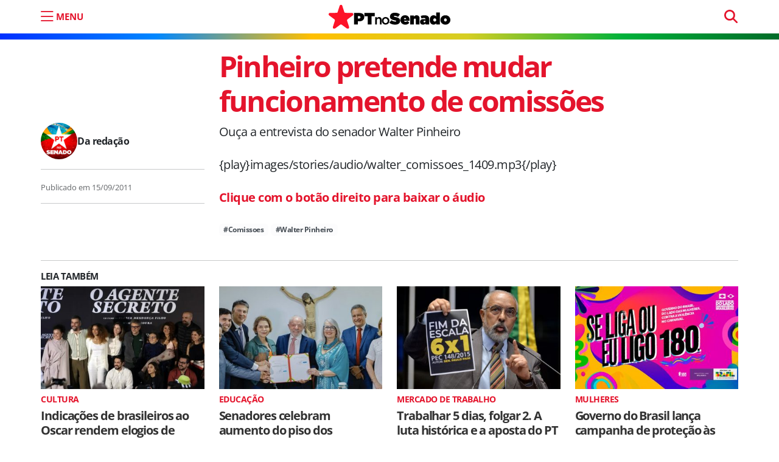

--- FILE ---
content_type: text/html; charset=UTF-8
request_url: https://ptnosenado.org.br/pinheiro-pretende-mudar-funcionamento-de-comissoes-2/
body_size: 11633
content:
<!doctype html><html lang="pt-BR"><head>  <script>(function(w,d,s,l,i){w[l]=w[l]||[];w[l].push({'gtm.start':new Date().getTime(),event:'gtm.js'});var f=d.getElementsByTagName(s)[0],j=d.createElement(s),dl=l!='dataLayer'?'&l='+l:'';j.async=true;j.src='https://www.googletagmanager.com/gtm.js?id='+i+dl;f.parentNode.insertBefore(j,f);})(window,document,'script','dataLayer','GTM-5D6JN43X');</script>    <script async src="https://www.googletagmanager.com/gtag/js?id=UA-121069802-1"></script> <script>window.dataLayer=window.dataLayer||[];function gtag(){dataLayer.push(arguments);}
gtag('js',new Date());gtag('config','UA-121069802-1');</script> <meta charset="UTF-8"><meta name="viewport" content="width=device-width, initial-scale=1"><link rel="profile" href="https://gmpg.org/xfn/11"><meta name="google-site-verification" content="vwd_C4jdB2jNfHdxKjgy1X2RNH9dYzLkR-ePvHSiwic" /><meta name="msapplication-TileColor" content="#e4142c"><meta name="theme-color" content="#e4142c"><link rel="apple-touch-icon" sizes="180x180" href="https://ptnosenado.org.br/wp-content/themes/pt-senado-2025-v2/img/favicon/apple-touch-icon.png"><link rel="icon" type="image/png" sizes="32x32" href="https://ptnosenado.org.br/wp-content/themes/pt-senado-2025-v2/img/favicon/favicon-32x32.png"><link rel="icon" type="image/png" sizes="16x16" href="https://ptnosenado.org.br/wp-content/themes/pt-senado-2025-v2/img/favicon/favicon-16x16.png"><link rel="manifest" href="https://ptnosenado.org.br/wp-content/themes/pt-senado-2025-v2/img/favicon/site.webmanifest"><link rel="mask-icon" href="https://ptnosenado.org.br/wp-content/themes/pt-senado-2025-v2/img/favicon/safari-pinned-tab.svg" color="#0d6efd"><meta name="msapplication-TileColor" content="#ffffff"><meta name="theme-color" content="#ffffff"><meta name='robots' content='index, follow, max-image-preview:large, max-snippet:-1, max-video-preview:-1' /><title>Pinheiro pretende mudar funcionamento de comissões</title><link rel="canonical" href="https://ptnosenado.org.br/pinheiro-pretende-mudar-funcionamento-de-comissoes-2/" /><meta property="og:locale" content="pt_BR" /><meta property="og:type" content="article" /><meta property="og:title" content="Pinheiro pretende mudar funcionamento de comissões" /><meta property="og:description" content="Ouça a entrevista do senador Walter Pinheiro {play}images/stories/audio/walter_comissoes_1409.mp3{/play} Clique com o botão direito para baixar o áudio" /><meta property="og:url" content="https://ptnosenado.org.br/pinheiro-pretende-mudar-funcionamento-de-comissoes-2/" /><meta property="og:site_name" content="PT no Senado" /><meta property="article:publisher" content="https://www.facebook.com/PTnoSenado/" /><meta property="article:published_time" content="2011-09-15T21:20:44+00:00" /><meta property="og:image" content="https://ptnosenado.org.br/wp-content/uploads/2017/10/estrela-PT_not.jpg" /><meta property="og:image:width" content="780" /><meta property="og:image:height" content="440" /><meta property="og:image:type" content="image/jpeg" /><meta name="author" content="Da redação" /><meta name="twitter:card" content="summary_large_image" /><meta name="twitter:creator" content="@PTnoSenado" /><meta name="twitter:site" content="@PTnoSenado" /> <script type="application/ld+json" class="yoast-schema-graph">{"@context":"https://schema.org","@graph":[{"@type":"Article","@id":"https://ptnosenado.org.br/pinheiro-pretende-mudar-funcionamento-de-comissoes-2/#article","isPartOf":{"@id":"https://ptnosenado.org.br/pinheiro-pretende-mudar-funcionamento-de-comissoes-2/"},"author":{"name":"Da redação","@id":"https://ptnosenado.org.br/#/schema/person/c146879e4c9af74464399b8cc77465c9"},"headline":"Pinheiro pretende mudar funcionamento de comissões","datePublished":"2011-09-15T21:20:44+00:00","mainEntityOfPage":{"@id":"https://ptnosenado.org.br/pinheiro-pretende-mudar-funcionamento-de-comissoes-2/"},"wordCount":33,"commentCount":0,"publisher":{"@id":"https://ptnosenado.org.br/#organization"},"keywords":["Comissoes","Walter Pinheiro"],"articleSection":["Últimas"],"inLanguage":"pt-BR","potentialAction":[{"@type":"CommentAction","name":"Comment","target":["https://ptnosenado.org.br/pinheiro-pretende-mudar-funcionamento-de-comissoes-2/#respond"]}]},{"@type":"WebPage","@id":"https://ptnosenado.org.br/pinheiro-pretende-mudar-funcionamento-de-comissoes-2/","url":"https://ptnosenado.org.br/pinheiro-pretende-mudar-funcionamento-de-comissoes-2/","name":"Pinheiro pretende mudar funcionamento de comissões","isPartOf":{"@id":"https://ptnosenado.org.br/#website"},"datePublished":"2011-09-15T21:20:44+00:00","breadcrumb":{"@id":"https://ptnosenado.org.br/pinheiro-pretende-mudar-funcionamento-de-comissoes-2/#breadcrumb"},"inLanguage":"pt-BR","potentialAction":[{"@type":"ReadAction","target":["https://ptnosenado.org.br/pinheiro-pretende-mudar-funcionamento-de-comissoes-2/"]}]},{"@type":"BreadcrumbList","@id":"https://ptnosenado.org.br/pinheiro-pretende-mudar-funcionamento-de-comissoes-2/#breadcrumb","itemListElement":[{"@type":"ListItem","position":1,"name":"Início","item":"https://ptnosenado.org.br/"},{"@type":"ListItem","position":2,"name":"Pinheiro pretende mudar funcionamento de comissões"}]},{"@type":"WebSite","@id":"https://ptnosenado.org.br/#website","url":"https://ptnosenado.org.br/","name":"PT no Senado","description":"O website do PT no Senado","publisher":{"@id":"https://ptnosenado.org.br/#organization"},"potentialAction":[{"@type":"SearchAction","target":{"@type":"EntryPoint","urlTemplate":"https://ptnosenado.org.br/?s={search_term_string}"},"query-input":{"@type":"PropertyValueSpecification","valueRequired":true,"valueName":"search_term_string"}}],"inLanguage":"pt-BR"},{"@type":"Organization","@id":"https://ptnosenado.org.br/#organization","name":"PT no Senado","url":"https://ptnosenado.org.br/","logo":{"@type":"ImageObject","inLanguage":"pt-BR","@id":"https://ptnosenado.org.br/#/schema/logo/image/","url":"https://ptnosenado.org.br/wp-content/uploads/2018/05/ptnosenado_perfil.png","contentUrl":"https://ptnosenado.org.br/wp-content/uploads/2018/05/ptnosenado_perfil.png","width":200,"height":200,"caption":"PT no Senado"},"image":{"@id":"https://ptnosenado.org.br/#/schema/logo/image/"},"sameAs":["https://www.facebook.com/PTnoSenado/","https://x.com/PTnoSenado","https://www.instagram.com/ptnosenado/","https://www.youtube.com/user/lidptsenado","https://www.twitter.com/ptnosenado/"]},{"@type":"Person","@id":"https://ptnosenado.org.br/#/schema/person/c146879e4c9af74464399b8cc77465c9","name":"Da redação","url":"https://ptnosenado.org.br/author/ptsen/"}]}</script> <link rel="alternate" type="application/rss+xml" title="Feed para PT no Senado &raquo;" href="https://ptnosenado.org.br/feed/" /><link rel="alternate" title="oEmbed (JSON)" type="application/json+oembed" href="https://ptnosenado.org.br/wp-json/oembed/1.0/embed?url=https%3A%2F%2Fptnosenado.org.br%2Fpinheiro-pretende-mudar-funcionamento-de-comissoes-2%2F" /><link rel="alternate" title="oEmbed (XML)" type="text/xml+oembed" href="https://ptnosenado.org.br/wp-json/oembed/1.0/embed?url=https%3A%2F%2Fptnosenado.org.br%2Fpinheiro-pretende-mudar-funcionamento-de-comissoes-2%2F&#038;format=xml" /><style id='wp-img-auto-sizes-contain-inline-css'>img:is([sizes=auto i],[sizes^="auto," i]){contain-intrinsic-size:3000px 1500px}</style><style id='wp-emoji-styles-inline-css'>img.wp-smiley,img.emoji{display:inline !important;border:none !important;box-shadow:none !important;height:1em !important;width:1em !important;margin:0 .07em !important;vertical-align:-.1em !important;background:0 0 !important;padding:0 !important}</style><style id='wp-block-library-inline-css'>:root{--wp-block-synced-color:#7a00df;--wp-block-synced-color--rgb:122,0,223;--wp-bound-block-color:var(--wp-block-synced-color);--wp-editor-canvas-background:#ddd;--wp-admin-theme-color:#007cba;--wp-admin-theme-color--rgb:0,124,186;--wp-admin-theme-color-darker-10:#006ba1;--wp-admin-theme-color-darker-10--rgb:0,107,160.5;--wp-admin-theme-color-darker-20:#005a87;--wp-admin-theme-color-darker-20--rgb:0,90,135;--wp-admin-border-width-focus:2px}@media (min-resolution:192dpi){:root{--wp-admin-border-width-focus:1.5px}}.wp-element-button{cursor:pointer}:root .has-very-light-gray-background-color{background-color:#eee}:root .has-very-dark-gray-background-color{background-color:#313131}:root .has-very-light-gray-color{color:#eee}:root .has-very-dark-gray-color{color:#313131}:root .has-vivid-green-cyan-to-vivid-cyan-blue-gradient-background{background:linear-gradient(135deg,#00d084,#0693e3)}:root .has-purple-crush-gradient-background{background:linear-gradient(135deg,#34e2e4,#4721fb 50%,#ab1dfe)}:root .has-hazy-dawn-gradient-background{background:linear-gradient(135deg,#faaca8,#dad0ec)}:root .has-subdued-olive-gradient-background{background:linear-gradient(135deg,#fafae1,#67a671)}:root .has-atomic-cream-gradient-background{background:linear-gradient(135deg,#fdd79a,#004a59)}:root .has-nightshade-gradient-background{background:linear-gradient(135deg,#330968,#31cdcf)}:root .has-midnight-gradient-background{background:linear-gradient(135deg,#020381,#2874fc)}:root{--wp--preset--font-size--normal:16px;--wp--preset--font-size--huge:42px}.has-regular-font-size{font-size:1em}.has-larger-font-size{font-size:2.625em}.has-normal-font-size{font-size:var(--wp--preset--font-size--normal)}.has-huge-font-size{font-size:var(--wp--preset--font-size--huge)}.has-text-align-center{text-align:center}.has-text-align-left{text-align:left}.has-text-align-right{text-align:right}.has-fit-text{white-space:nowrap!important}#end-resizable-editor-section{display:none}.aligncenter{clear:both}.items-justified-left{justify-content:flex-start}.items-justified-center{justify-content:center}.items-justified-right{justify-content:flex-end}.items-justified-space-between{justify-content:space-between}.screen-reader-text{border:0;clip-path:inset(50%);height:1px;margin:-1px;overflow:hidden;padding:0;position:absolute;width:1px;word-wrap:normal!important}.screen-reader-text:focus{background-color:#ddd;clip-path:none;color:#444;display:block;font-size:1em;height:auto;left:5px;line-height:normal;padding:15px 23px 14px;text-decoration:none;top:5px;width:auto;z-index:100000}html :where(.has-border-color){border-style:solid}html :where([style*=border-top-color]){border-top-style:solid}html :where([style*=border-right-color]){border-right-style:solid}html :where([style*=border-bottom-color]){border-bottom-style:solid}html :where([style*=border-left-color]){border-left-style:solid}html :where([style*=border-width]){border-style:solid}html :where([style*=border-top-width]){border-top-style:solid}html :where([style*=border-right-width]){border-right-style:solid}html :where([style*=border-bottom-width]){border-bottom-style:solid}html :where([style*=border-left-width]){border-left-style:solid}html :where(img[class*=wp-image-]){height:auto;max-width:100%}:where(figure){margin:0 0 1em}html :where(.is-position-sticky){--wp-admin--admin-bar--position-offset:var(--wp-admin--admin-bar--height,0px)}@media screen and (max-width:600px){html :where(.is-position-sticky){--wp-admin--admin-bar--position-offset:0px}}</style><style id='global-styles-inline-css'>:root{--wp--preset--aspect-ratio--square:1;--wp--preset--aspect-ratio--4-3:4/3;--wp--preset--aspect-ratio--3-4:3/4;--wp--preset--aspect-ratio--3-2:3/2;--wp--preset--aspect-ratio--2-3:2/3;--wp--preset--aspect-ratio--16-9:16/9;--wp--preset--aspect-ratio--9-16:9/16;--wp--preset--color--black:#000;--wp--preset--color--cyan-bluish-gray:#abb8c3;--wp--preset--color--white:#fff;--wp--preset--color--pale-pink:#f78da7;--wp--preset--color--vivid-red:#cf2e2e;--wp--preset--color--luminous-vivid-orange:#ff6900;--wp--preset--color--luminous-vivid-amber:#fcb900;--wp--preset--color--light-green-cyan:#7bdcb5;--wp--preset--color--vivid-green-cyan:#00d084;--wp--preset--color--pale-cyan-blue:#8ed1fc;--wp--preset--color--vivid-cyan-blue:#0693e3;--wp--preset--color--vivid-purple:#9b51e0;--wp--preset--gradient--vivid-cyan-blue-to-vivid-purple:linear-gradient(135deg,#0693e3 0%,#9b51e0 100%);--wp--preset--gradient--light-green-cyan-to-vivid-green-cyan:linear-gradient(135deg,#7adcb4 0%,#00d082 100%);--wp--preset--gradient--luminous-vivid-amber-to-luminous-vivid-orange:linear-gradient(135deg,#fcb900 0%,#ff6900 100%);--wp--preset--gradient--luminous-vivid-orange-to-vivid-red:linear-gradient(135deg,#ff6900 0%,#cf2e2e 100%);--wp--preset--gradient--very-light-gray-to-cyan-bluish-gray:linear-gradient(135deg,#eee 0%,#a9b8c3 100%);--wp--preset--gradient--cool-to-warm-spectrum:linear-gradient(135deg,#4aeadc 0%,#9778d1 20%,#cf2aba 40%,#ee2c82 60%,#fb6962 80%,#fef84c 100%);--wp--preset--gradient--blush-light-purple:linear-gradient(135deg,#ffceec 0%,#9896f0 100%);--wp--preset--gradient--blush-bordeaux:linear-gradient(135deg,#fecda5 0%,#fe2d2d 50%,#6b003e 100%);--wp--preset--gradient--luminous-dusk:linear-gradient(135deg,#ffcb70 0%,#c751c0 50%,#4158d0 100%);--wp--preset--gradient--pale-ocean:linear-gradient(135deg,#fff5cb 0%,#b6e3d4 50%,#33a7b5 100%);--wp--preset--gradient--electric-grass:linear-gradient(135deg,#caf880 0%,#71ce7e 100%);--wp--preset--gradient--midnight:linear-gradient(135deg,#020381 0%,#2874fc 100%);--wp--preset--font-size--small:13px;--wp--preset--font-size--medium:20px;--wp--preset--font-size--large:36px;--wp--preset--font-size--x-large:42px;--wp--preset--spacing--20:.44rem;--wp--preset--spacing--30:.67rem;--wp--preset--spacing--40:1rem;--wp--preset--spacing--50:1.5rem;--wp--preset--spacing--60:2.25rem;--wp--preset--spacing--70:3.38rem;--wp--preset--spacing--80:5.06rem;--wp--preset--shadow--natural:6px 6px 9px rgba(0,0,0,.2);--wp--preset--shadow--deep:12px 12px 50px rgba(0,0,0,.4);--wp--preset--shadow--sharp:6px 6px 0px rgba(0,0,0,.2);--wp--preset--shadow--outlined:6px 6px 0px -3px #fff,6px 6px #000;--wp--preset--shadow--crisp:6px 6px 0px #000}:where(.is-layout-flex){gap:.5em}:where(.is-layout-grid){gap:.5em}body .is-layout-flex{display:flex}.is-layout-flex{flex-wrap:wrap;align-items:center}.is-layout-flex>:is(*,div){margin:0}body .is-layout-grid{display:grid}.is-layout-grid>:is(*,div){margin:0}:where(.wp-block-columns.is-layout-flex){gap:2em}:where(.wp-block-columns.is-layout-grid){gap:2em}:where(.wp-block-post-template.is-layout-flex){gap:1.25em}:where(.wp-block-post-template.is-layout-grid){gap:1.25em}.has-black-color{color:var(--wp--preset--color--black) !important}.has-cyan-bluish-gray-color{color:var(--wp--preset--color--cyan-bluish-gray) !important}.has-white-color{color:var(--wp--preset--color--white) !important}.has-pale-pink-color{color:var(--wp--preset--color--pale-pink) !important}.has-vivid-red-color{color:var(--wp--preset--color--vivid-red) !important}.has-luminous-vivid-orange-color{color:var(--wp--preset--color--luminous-vivid-orange) !important}.has-luminous-vivid-amber-color{color:var(--wp--preset--color--luminous-vivid-amber) !important}.has-light-green-cyan-color{color:var(--wp--preset--color--light-green-cyan) !important}.has-vivid-green-cyan-color{color:var(--wp--preset--color--vivid-green-cyan) !important}.has-pale-cyan-blue-color{color:var(--wp--preset--color--pale-cyan-blue) !important}.has-vivid-cyan-blue-color{color:var(--wp--preset--color--vivid-cyan-blue) !important}.has-vivid-purple-color{color:var(--wp--preset--color--vivid-purple) !important}.has-black-background-color{background-color:var(--wp--preset--color--black) !important}.has-cyan-bluish-gray-background-color{background-color:var(--wp--preset--color--cyan-bluish-gray) !important}.has-white-background-color{background-color:var(--wp--preset--color--white) !important}.has-pale-pink-background-color{background-color:var(--wp--preset--color--pale-pink) !important}.has-vivid-red-background-color{background-color:var(--wp--preset--color--vivid-red) !important}.has-luminous-vivid-orange-background-color{background-color:var(--wp--preset--color--luminous-vivid-orange) !important}.has-luminous-vivid-amber-background-color{background-color:var(--wp--preset--color--luminous-vivid-amber) !important}.has-light-green-cyan-background-color{background-color:var(--wp--preset--color--light-green-cyan) !important}.has-vivid-green-cyan-background-color{background-color:var(--wp--preset--color--vivid-green-cyan) !important}.has-pale-cyan-blue-background-color{background-color:var(--wp--preset--color--pale-cyan-blue) !important}.has-vivid-cyan-blue-background-color{background-color:var(--wp--preset--color--vivid-cyan-blue) !important}.has-vivid-purple-background-color{background-color:var(--wp--preset--color--vivid-purple) !important}.has-black-border-color{border-color:var(--wp--preset--color--black) !important}.has-cyan-bluish-gray-border-color{border-color:var(--wp--preset--color--cyan-bluish-gray) !important}.has-white-border-color{border-color:var(--wp--preset--color--white) !important}.has-pale-pink-border-color{border-color:var(--wp--preset--color--pale-pink) !important}.has-vivid-red-border-color{border-color:var(--wp--preset--color--vivid-red) !important}.has-luminous-vivid-orange-border-color{border-color:var(--wp--preset--color--luminous-vivid-orange) !important}.has-luminous-vivid-amber-border-color{border-color:var(--wp--preset--color--luminous-vivid-amber) !important}.has-light-green-cyan-border-color{border-color:var(--wp--preset--color--light-green-cyan) !important}.has-vivid-green-cyan-border-color{border-color:var(--wp--preset--color--vivid-green-cyan) !important}.has-pale-cyan-blue-border-color{border-color:var(--wp--preset--color--pale-cyan-blue) !important}.has-vivid-cyan-blue-border-color{border-color:var(--wp--preset--color--vivid-cyan-blue) !important}.has-vivid-purple-border-color{border-color:var(--wp--preset--color--vivid-purple) !important}.has-vivid-cyan-blue-to-vivid-purple-gradient-background{background:var(--wp--preset--gradient--vivid-cyan-blue-to-vivid-purple) !important}.has-light-green-cyan-to-vivid-green-cyan-gradient-background{background:var(--wp--preset--gradient--light-green-cyan-to-vivid-green-cyan) !important}.has-luminous-vivid-amber-to-luminous-vivid-orange-gradient-background{background:var(--wp--preset--gradient--luminous-vivid-amber-to-luminous-vivid-orange) !important}.has-luminous-vivid-orange-to-vivid-red-gradient-background{background:var(--wp--preset--gradient--luminous-vivid-orange-to-vivid-red) !important}.has-very-light-gray-to-cyan-bluish-gray-gradient-background{background:var(--wp--preset--gradient--very-light-gray-to-cyan-bluish-gray) !important}.has-cool-to-warm-spectrum-gradient-background{background:var(--wp--preset--gradient--cool-to-warm-spectrum) !important}.has-blush-light-purple-gradient-background{background:var(--wp--preset--gradient--blush-light-purple) !important}.has-blush-bordeaux-gradient-background{background:var(--wp--preset--gradient--blush-bordeaux) !important}.has-luminous-dusk-gradient-background{background:var(--wp--preset--gradient--luminous-dusk) !important}.has-pale-ocean-gradient-background{background:var(--wp--preset--gradient--pale-ocean) !important}.has-electric-grass-gradient-background{background:var(--wp--preset--gradient--electric-grass) !important}.has-midnight-gradient-background{background:var(--wp--preset--gradient--midnight) !important}.has-small-font-size{font-size:var(--wp--preset--font-size--small) !important}.has-medium-font-size{font-size:var(--wp--preset--font-size--medium) !important}.has-large-font-size{font-size:var(--wp--preset--font-size--large) !important}.has-x-large-font-size{font-size:var(--wp--preset--font-size--x-large) !important}</style><style id='classic-theme-styles-inline-css'>/*! This file is auto-generated */
.wp-block-button__link{color:#fff;background-color:#32373c;border-radius:9999px;box-shadow:none;text-decoration:none;padding:calc(.667em + 2px) calc(1.333em + 2px);font-size:1.125em}.wp-block-file__button{background:#32373c;color:#fff;text-decoration:none}</style><link rel='stylesheet' id='easy_author_image-css' href='https://ptnosenado.org.br/wp-content/cache/autoptimize/css/autoptimize_single_bbc9c685e1b5857e0a8ea26c2afba733.css?ver=6.9' media='all' /><link rel='stylesheet' id='main-css' href='https://ptnosenado.org.br/wp-content/cache/autoptimize/css/autoptimize_single_be6897ac84848910bb903144b8c0cd9c.css?ver=202506161727' media='all' /><link rel='stylesheet' id='bootscore-style-css' href='https://ptnosenado.org.br/wp-content/themes/pt-senado-2025-v2/style.css?ver=202506122001' media='all' /><link rel='stylesheet' id='bs-icons-css' href='https://ptnosenado.org.br/wp-content/themes/pt-senado-2025-v2/fonts/bs-icons/bootstrap-icons.min.css?ver=202506122001' media='all' /> <script src="https://ptnosenado.org.br/wp-includes/js/jquery/jquery.min.js?ver=3.7.1" id="jquery-core-js"></script> <link rel='shortlink' href='https://ptnosenado.org.br/?p=3212' /><link rel="pingback" href="https://ptnosenado.org.br/xmlrpc.php"><noscript><style>.lazyload[data-src]{display:none !important}</style></noscript><style>.lazyload{background-image:none !important}.lazyload:before{background-image:none !important}</style><style id="wp-custom-css">.page-template-modelo-inicio-hero .author-info{display:none!important}.inicio-hero{min-height:600px}</style></head><body class="wp-singular post-template-default single single-post postid-3212 single-format-standard wp-embed-responsive wp-theme-pt-senado-2025-v2"> <noscript><iframe src="https://www.googletagmanager.com/ns.html?id=GTM-5D6JN43X"
height="0" width="0" style="display:none;visibility:hidden"></iframe></noscript><div id="page" class="site"><header id="masthead" class="site-header"><div class="fixed-top bg-body-tertiary"><nav id="nav-main" class="navbar navbar-expand-lg"><div class="container"><div class="col-2 col-md-4"> <button aria-label="menu do site" type="button" class="mtop abre-menu" data-bs-toggle="offcanvas" data-bs-target="#offcanvasExample" aria-controls="offcanvasExample"> <i class="bi bi-list"></i> <span class="d-none d-md-block">MENU</span> </button></div><div class="col-4 text-center"> <a class="navbar-brand m-0" href="https://ptnosenado.org.br"><img src="[data-uri]" alt="logo" class="logo md lazyload" data-src="https://ptnosenado.org.br/wp-content/themes/pt-senado-2025-v2/img/logo/pt-senado-logo.svg" decoding="async"><noscript><img src="https://ptnosenado.org.br/wp-content/themes/pt-senado-2025-v2/img/logo/pt-senado-logo.svg" alt="logo" class="logo md" data-eio="l"></noscript></a></div><div class="col-4 "><div class="menu_pesquisa text-align-end d-none d-sm-block"><form method="get" action="https://ptnosenado.org.br/" > <input type="text" name="s" class="form-control pesquisa-topo" placeholder="pesquisar" required></form></div></div></div></nav></div></header><div id="content" class="site-content container mt-lg-5"><div id="primary" class="content-area"><nav aria-label="breadcrumb" class="d-none breadcrumb-scroller mb-4 mt-2 py-2 px-3 bg-body-tertiary rounded"><ol class="breadcrumb mb-0"><li class="breadcrumb-item"><a href="https://ptnosenado.org.br"><i class="fa-solid fa-house"></i></a></li><li class="breadcrumb-item"><a href="https://ptnosenado.org.br/ultimas/">Últimas</a></li><li class="breadcrumb-item active" aria-current="page">Pinheiro pretende mudar funcionamento de comissões</li></ol></nav><article class="pt-2 mt-5 mt-lg-0  post-3212 post type-post status-publish format-standard hentry category-ultimas tag-comissoes tag-walter-pinheiro"><div class="row"><div class="col-lg-3 mt-3 mt-md-0"></div><div class="col-lg-7"><header class="entry-header mt-lg-4"><h1 class="post-title display-5">Pinheiro pretende mudar funcionamento de comissões</h1></header></div></div><div class="row"><div class="col-lg-3 post-meta mb-3 mb-md-5"><div class="autor-area d-flex align-items-center d-none d-md-flex"> <span class="at_img lazyload" style="" data-back="https://ptnosenado.org.br/wp-content/uploads/2023/07/ptnosenado_perfil_imagem.jpg" data-eio-rwidth="150" data-eio-rheight="150"></span> <span class="post-author"> <span class="author vcard" itemprop="author" itemscope itemtype="http://schema.org/Person"><a class="text-decoration-none url fn n" href="https://ptnosenado.org.br/author/ptsen/" itemprop="url"><span itemprop="name">Da redação</span></a></span></span></div><hr class="d-none d-md-block"> <span class="publication-date"><span class="published-on">Publicado em <span rel="bookmark"><time class="entry-date published updated" datetime="2011-09-15T18:20:44-03:00">15/09/2011</time></span></span></span><hr></div><div class="col-lg-7"><div class="entry-content"><p>Ouça a entrevista do senador Walter Pinheiro</p><p>{play}images/stories/audio/walter_comissoes_1409.mp3{/play}</p><p> <a href="images/stories/audio/walter_comissoes_1409.mp3" target="_blank">Clique com o botão direito para baixar o áudio</a></p></div><footer class="entry-footer clear-both"><div class="mb-4"><div class="tags-links"><p class="tags-heading mb-2"></p><a class="badge bg-light-subtle text-light-emphasis text-decoration-none me-1" href="https://ptnosenado.org.br/tag/comissoes/">#Comissoes</a><a class="badge bg-light-subtle text-light-emphasis text-decoration-none me-1" href="https://ptnosenado.org.br/tag/walter-pinheiro/">#Walter Pinheiro</a></div></div><div class="autor-area d-flex align-items-center d-block d-md-none"> <span class="at_img lazyload" style="" data-back="https://ptnosenado.org.br/wp-content/uploads/2023/07/ptnosenado_perfil_imagem.jpg" data-eio-rwidth="150" data-eio-rheight="150"></span> <span class="post-author"> <span class="author vcard" itemprop="author" itemscope itemtype="http://schema.org/Person"><a class="text-decoration-none url fn n" href="https://ptnosenado.org.br/author/ptsen/" itemprop="url"><span itemprop="name">Da redação</span></a></span></span></div></footer></div></div></article></div></div><div class="container posts-relacionados"><div class="row"><div><hr></div><div class="col-12"><h3 class="widget-title">Leia também</h3></div><div class="col-md-6 col-lg-3 col-xxl-3 mb-4"><div class="card h-100"> <a href="https://ptnosenado.org.br/indicacoes-de-brasileiros-ao-oscar-rendem-elogios-de-senadores/"><figure itemprop="image" itemscope itemtype="http://schema.org/ImageObject"><img alt="Indicações de brasileiros ao Oscar rendem elogios de senadores" width="366" height="230" src="https://ptnosenado.org.br/wp-content/uploads/2026/01/WhatsApp-Image-2026-01-22-at-15.39.14-366x230.jpeg" class="card-img-top wp-post-image" alt="" decoding="async" fetchpriority="high" /></figure> </a><div class="card-body d-flex flex-column p-0"> <span class="badge bg-red mb-2">Cultura</span> <a class="text-primary text-decoration-none" href="https://ptnosenado.org.br/indicacoes-de-brasileiros-ao-oscar-rendem-elogios-de-senadores/"><h2 class="post-title h5 mb-3">Indicações de brasileiros ao Oscar rendem elogios de senadores</h2> </a> <span class="d-none"> <time class="entry-date" datetime="2026-01-22T16:08:10-03:00"> 22/01/2026</time> </span></div></div></div><div class="col-md-6 col-lg-3 col-xxl-3 mb-4"><div class="card h-100"> <a href="https://ptnosenado.org.br/senadores-celebram-aumento-do-piso-dos-professores-da-educacao-basica/"><figure itemprop="image" itemscope itemtype="http://schema.org/ImageObject"><img alt="Senadores celebram aumento do piso dos professores da educação básica" width="366" height="230" src="[data-uri]" class="card-img-top wp-post-image lazyload" alt="" decoding="async" data-src="https://ptnosenado.org.br/wp-content/uploads/2026/01/mp-piso-366x230.jpeg" data-eio-rwidth="366" data-eio-rheight="230" /><noscript><img alt="Senadores celebram aumento do piso dos professores da educação básica" width="366" height="230" src="https://ptnosenado.org.br/wp-content/uploads/2026/01/mp-piso-366x230.jpeg" class="card-img-top wp-post-image" alt="" decoding="async" data-eio="l" /></noscript></figure> </a><div class="card-body d-flex flex-column p-0"> <span class="badge bg-red mb-2">Educação</span> <a class="text-primary text-decoration-none" href="https://ptnosenado.org.br/senadores-celebram-aumento-do-piso-dos-professores-da-educacao-basica/"><h2 class="post-title h5 mb-3">Senadores celebram aumento do piso dos professores da educação básica</h2> </a> <span class="d-none"> <time class="entry-date" datetime="2026-01-22T15:02:44-03:00"> 22/01/2026</time> </span></div></div></div><div class="col-md-6 col-lg-3 col-xxl-3 mb-4"><div class="card h-100"> <a href="https://ptnosenado.org.br/trabalhar-5-dias-folgar-2-a-luta-historica-e-a-aposta-do-pt-na-reducao-da-jornada/"><figure itemprop="image" itemscope itemtype="http://schema.org/ImageObject"><img alt="Trabalhar 5 dias, folgar 2. A luta histórica e a aposta do PT na redução da jornada" width="366" height="230" src="[data-uri]" class="card-img-top wp-post-image lazyload" alt="" decoding="async" data-src="https://ptnosenado.org.br/wp-content/uploads/2026/01/paulo-paim-fim-da-escala-6x1-alessandrodantas-2-366x230.jpg" data-eio-rwidth="366" data-eio-rheight="230" /><noscript><img alt="Trabalhar 5 dias, folgar 2. A luta histórica e a aposta do PT na redução da jornada" width="366" height="230" src="https://ptnosenado.org.br/wp-content/uploads/2026/01/paulo-paim-fim-da-escala-6x1-alessandrodantas-2-366x230.jpg" class="card-img-top wp-post-image" alt="" decoding="async" data-eio="l" /></noscript></figure> </a><div class="card-body d-flex flex-column p-0"> <span class="badge bg-red mb-2">Mercado de Trabalho</span> <a class="text-primary text-decoration-none" href="https://ptnosenado.org.br/trabalhar-5-dias-folgar-2-a-luta-historica-e-a-aposta-do-pt-na-reducao-da-jornada/"><h2 class="post-title h5 mb-3">Trabalhar 5 dias, folgar 2. A luta histórica e a aposta do PT na redução da jornada</h2> </a> <span class="d-none"> <time class="entry-date" datetime="2026-01-22T11:11:48-03:00"> 22/01/2026</time> </span></div></div></div><div class="col-md-6 col-lg-3 col-xxl-3 mb-4"><div class="card h-100"> <a href="https://ptnosenado.org.br/governo-do-brasil-lanca-campanha-de-protecao-as-mulheres-no-carnaval-2026/"><figure itemprop="image" itemscope itemtype="http://schema.org/ImageObject"><img alt="Governo do Brasil lança campanha de proteção às mulheres no Carnaval 2026" width="366" height="230" src="[data-uri]" class="card-img-top wp-post-image lazyload" alt="" decoding="async" data-src="https://ptnosenado.org.br/wp-content/uploads/2026/01/campanha-se-liga-ou-eu-ligo-180-divulgacao-mmulheres-366x230.jpg" data-eio-rwidth="366" data-eio-rheight="230" /><noscript><img alt="Governo do Brasil lança campanha de proteção às mulheres no Carnaval 2026" width="366" height="230" src="https://ptnosenado.org.br/wp-content/uploads/2026/01/campanha-se-liga-ou-eu-ligo-180-divulgacao-mmulheres-366x230.jpg" class="card-img-top wp-post-image" alt="" decoding="async" data-eio="l" /></noscript></figure> </a><div class="card-body d-flex flex-column p-0"> <span class="badge bg-red mb-2">Mulheres</span> <a class="text-primary text-decoration-none" href="https://ptnosenado.org.br/governo-do-brasil-lanca-campanha-de-protecao-as-mulheres-no-carnaval-2026/"><h2 class="post-title h5 mb-3">Governo do Brasil lança campanha de proteção às mulheres no Carnaval 2026</h2> </a> <span class="d-none"> <time class="entry-date" datetime="2026-01-22T11:09:18-03:00"> 22/01/2026</time> </span></div></div></div></div></div><div class="offcanvas offcanvas-start offcanvas-main" tabindex="-1" id="offcanvasExample" aria-labelledby="offcanvasExampleLabel"><div class="offcanvas-header"> <a href="https://ptnosenado.org.br"><img src="[data-uri]" alt="Logo PT no Senado" class="logo lazyload" data-src="https://ptnosenado.org.br/wp-content/themes/pt-senado-2025-v2/img/logo/pt-senado-logo-colors.svg" decoding="async"><noscript><img src="https://ptnosenado.org.br/wp-content/themes/pt-senado-2025-v2/img/logo/pt-senado-logo-colors.svg" alt="Logo PT no Senado" class="logo" data-eio="l"></noscript></a> <button type="button" class="btn-close" data-bs-dismiss="offcanvas" aria-label="Close"></button></div><div class="offcanvas-body p-0"><div class="dropdown mt-3"><ul class="navbar menu-social m-3 "><li id="menu-item-96725" class="menu-item menu-item-type-custom menu-item-object-custom menu-item-96725"><a target="_blank" href="https://twitter.com/ptnosenado">Twitter</a></li><li id="menu-item-96726" class="menu-item menu-item-type-custom menu-item-object-custom menu-item-96726"><a target="_blank" href="https://instagram.com/ptnosenado">Instagram</a></li><li id="menu-item-96727" class="menu-item menu-item-type-custom menu-item-object-custom menu-item-96727"><a target="_blank" href="https://facebook.com/ptnosenado">Facebook</a></li><li id="menu-item-96728" class="menu-item menu-item-type-custom menu-item-object-custom menu-item-96728"><a target="_blank" href="https://youtube.com/ptnosenado">YouTube</a></li><li id="menu-item-96730" class="menu-item menu-item-type-custom menu-item-object-custom menu-item-96730"><a target="_blank" href="https://www.tiktok.com/@ptnosenado">TikTok</a></li><li id="menu-item-96729" class="menu-item menu-item-type-custom menu-item-object-custom menu-item-96729"><a target="_blank" href="https://www.flickr.com/photos/ptsenado/">Flickr</a></li></ul><ul id="main-menu" class="navbar-nav m-auto mt-5 "><li  id="menu-item-96827" class="menu-item menu-item-type-post_type menu-item-object-page nav-item nav-item-96827"><a href="https://ptnosenado.org.br/?page_id=96817" class="nav-link ">Início</a></li><li  id="menu-item-96828" class="menu-item menu-item-type-post_type menu-item-object-page menu-item-has-children dropdown nav-item nav-item-96828"><a href="https://ptnosenado.org.br/senadores/" class="nav-link  dropdown-toggle" data-bs-toggle="dropdown" aria-haspopup="true" aria-expanded="false">Senadores</a><ul class="dropdown-menu  depth_0"><li  id="menu-item-96836" class="menu-item menu-item-type-post_type menu-item-object-page nav-item nav-item-96836"><a href="https://ptnosenado.org.br/senadores/rogerio-carvalho/" class="dropdown-item ">Rogério Carvalho (líder)</a></li><li  id="menu-item-96831" class="menu-item menu-item-type-post_type menu-item-object-page nav-item nav-item-96831"><a href="https://ptnosenado.org.br/senadores/augusta-brito/" class="dropdown-item ">Augusta Brito</a></li><li  id="menu-item-96832" class="menu-item menu-item-type-post_type menu-item-object-page nav-item nav-item-96832"><a href="https://ptnosenado.org.br/senadores/beto-faro/" class="dropdown-item ">Beto Faro</a></li><li  id="menu-item-96830" class="menu-item menu-item-type-post_type menu-item-object-page nav-item nav-item-96830"><a href="https://ptnosenado.org.br/senadores/fabiano-contarato/" class="dropdown-item ">Fabiano Contarato</a></li><li  id="menu-item-96833" class="menu-item menu-item-type-post_type menu-item-object-page nav-item nav-item-96833"><a href="https://ptnosenado.org.br/senadores/humberto-costa/" class="dropdown-item ">Humberto Costa</a></li><li  id="menu-item-96834" class="menu-item menu-item-type-post_type menu-item-object-page nav-item nav-item-96834"><a href="https://ptnosenado.org.br/senadores/jaques-wagner/" class="dropdown-item ">Jaques Wagner</a></li><li  id="menu-item-96835" class="menu-item menu-item-type-post_type menu-item-object-page nav-item nav-item-96835"><a href="https://ptnosenado.org.br/senadores/paulo-paim/" class="dropdown-item ">Paulo Paim</a></li><li  id="menu-item-105474" class="menu-item menu-item-type-custom menu-item-object-custom nav-item nav-item-105474"><a href="https://ptnosenado.org.br/senadores/randolfe-rodrigues/" class="dropdown-item ">Randolfe Rodrigues</a></li><li  id="menu-item-96837" class="menu-item menu-item-type-post_type menu-item-object-page nav-item nav-item-96837"><a href="https://ptnosenado.org.br/senadores/teresa-leitao/" class="dropdown-item ">Teresa Leitão</a></li></ul></li><li  id="menu-item-96839" class="menu-item menu-item-type-taxonomy menu-item-object-category current-post-ancestor current-menu-parent current-post-parent menu-item-has-children dropdown nav-item nav-item-96839"><a href="https://ptnosenado.org.br/ultimas/" class="nav-link active dropdown-toggle" data-bs-toggle="dropdown" aria-haspopup="true" aria-expanded="false">Notícias</a><ul class="dropdown-menu  depth_0"><li  id="menu-item-97504" class="menu-item menu-item-type-taxonomy menu-item-object-category current-post-ancestor current-menu-parent current-post-parent nav-item nav-item-97504"><a href="https://ptnosenado.org.br/ultimas/" class="dropdown-item active">Últimas</a></li><li  id="menu-item-96840" class="menu-item menu-item-type-taxonomy menu-item-object-category nav-item nav-item-96840"><a href="https://ptnosenado.org.br/artigos/" class="dropdown-item ">Artigos</a></li><li  id="menu-item-96841" class="menu-item menu-item-type-taxonomy menu-item-object-category nav-item nav-item-96841"><a href="https://ptnosenado.org.br/audios/" class="dropdown-item ">Áudios</a></li><li  id="menu-item-96842" class="menu-item menu-item-type-taxonomy menu-item-object-category nav-item nav-item-96842"><a href="https://ptnosenado.org.br/videos/" class="dropdown-item ">Vídeos</a></li></ul></li><li  id="menu-item-96829" class="menu-item menu-item-type-post_type menu-item-object-page nav-item nav-item-96829"><a href="https://ptnosenado.org.br/expediente/" class="nav-link ">Expediente</a></li><li  id="menu-item-97498" class="menu-item menu-item-type-custom menu-item-object-custom menu-item-has-children dropdown nav-item nav-item-97498"><a href="#" class="nav-link  dropdown-toggle" data-bs-toggle="dropdown" aria-haspopup="true" aria-expanded="false">Parceiros</a><ul class="dropdown-menu  depth_0"><li  id="menu-item-97500" class="menu-item menu-item-type-custom menu-item-object-custom nav-item nav-item-97500"><a target="_blank" href="https://pt.org.br/" class="dropdown-item ">PT Nacional</a></li><li  id="menu-item-97499" class="menu-item menu-item-type-custom menu-item-object-custom nav-item nav-item-97499"><a target="_blank" href="https://ptnacamara.org.br/" class="dropdown-item ">PT na Câmara</a></li><li  id="menu-item-97503" class="menu-item menu-item-type-custom menu-item-object-custom nav-item nav-item-97503"><a target="_blank" href="https://lula.com.br/" class="dropdown-item ">Site do Lula</a></li><li  id="menu-item-97502" class="menu-item menu-item-type-custom menu-item-object-custom nav-item nav-item-97502"><a target="_blank" href="https://www.institutolula.org/" class="dropdown-item ">Instituto Lula</a></li><li  id="menu-item-97501" class="menu-item menu-item-type-custom menu-item-object-custom nav-item nav-item-97501"><a target="_blank" href="https://fpabramo.org.br/" class="dropdown-item ">Fundação Perseu Abramo</a></li></ul></li></ul><section class="widget widget_search col d-block d-md-none"><h3 class="widget-title card-header h5">pesquisar no site</h3><form class="searchform input-group mt-3" method="get" action="https://ptnosenado.org.br/"> <input type="text" name="s" class="form-control" placeholder="Procurar" required> <button type="submit" class="input-group-text btn btn-secondary"><i class="bi bi-search"></i><span class="visually-hidden-focusable">pesquisar</span></button></form></section></div></div></div><footer><div class="container text-center social-footer"><div class="row align-items-center mb-5"><h3 class="section-titles mb-3"><span>PT no Senado</span> nas redes sociais</h3><ul class="navbar menu-social m-auto "><li class="menu-item menu-item-type-custom menu-item-object-custom menu-item-96725"><a target="_blank" href="https://twitter.com/ptnosenado">Twitter</a></li><li class="menu-item menu-item-type-custom menu-item-object-custom menu-item-96726"><a target="_blank" href="https://instagram.com/ptnosenado">Instagram</a></li><li class="menu-item menu-item-type-custom menu-item-object-custom menu-item-96727"><a target="_blank" href="https://facebook.com/ptnosenado">Facebook</a></li><li class="menu-item menu-item-type-custom menu-item-object-custom menu-item-96728"><a target="_blank" href="https://youtube.com/ptnosenado">YouTube</a></li><li class="menu-item menu-item-type-custom menu-item-object-custom menu-item-96730"><a target="_blank" href="https://www.tiktok.com/@ptnosenado">TikTok</a></li><li class="menu-item menu-item-type-custom menu-item-object-custom menu-item-96729"><a target="_blank" href="https://www.flickr.com/photos/ptsenado/">Flickr</a></li></ul></div></div><div class="bootscore-footer bg-body-tertiary pt-5 pb-3"><div class="container"><div class="row"><div class="col-12 col-lg"><div class="footer_widget mb-4"><div class="textwidget"><p><img decoding="async" src="[data-uri]" alt="" width="250" height="55" data-src="https://ptnosenado.org.br/pt-senado-logo-colors.svg" class="lazyload" data-eio-rwidth="250" data-eio-rheight="55" /><noscript><img decoding="async" src="https://ptnosenado.org.br/pt-senado-logo-colors.svg" alt="" width="250" height="55" data-eio="l" /></noscript></p></div></div></div><div class="col-12 col-lg"><div class="footer_widget mb-4"><h2 class="widget-title h5">Contato</h2><div class="textwidget"><p><a href="https://ptnosenado.org.br/expediente/"><strong>Equipe de comunicação</strong></a></p><p>Senado Federal, Ala Alexandre Costa, Gab. 9<br /> CEP: 70160-900<br /> Tel.: (61) 3303-3191</p></div></div></div><div class="col-12 col-lg"><div class="footer_widget mb-4"><div class="textwidget"><div style="font-size: 12px;"><p>© 2025 – <strong>PT no Senado</strong>, conteúdo licenciado sob a <a href="https://creativecommons.org/licenses/by/3.0/br/" target="_blank" rel="noopener">Atribuição 3.0 Brasil (CC BY 3.0 BR)</a>, exceto quando especificado em contrário e nos materiais replicados de outras fontes. <a href="https://ptnosenado.org.br/pagina-inicial/">.</a></p><p><a href="https://ptnosenado.org.br/politica-de-privacidade/">Política de privacidade</a> | <a href="https://ptnosenado.org.br/termos-de-uso/">Termos de uso</a></p></div></div></div></div></div></div></div><div class="bootscore-info bg-body-tertiary"><div class="container copyright-info"><div class="row align-items-center"><div></div><div class="col-md-6"></div><div class="col-md-6 text-lg-end"></div></div></div></div></footer> <a href="#" class="top-button position-fixed"><i class="bi bi-arrow-up"></i><span class="visually-hidden-focusable">To top</span></a></div><div class="modal fade" id="menuSite" tabindex="-1" aria-labelledby="menuSite" aria-hidden="true"><div class="modal-dialog modal-dialog-centered modal-fullscreen"><div class="modal-content"><div class="modal-header"><h5 class="modal-title d-none">Menu PT no Senado</h5> <button type="button" class="btn-close" data-bs-dismiss="modal" aria-label="Close"></button></div><div class="modal-body text-center"> <a href="https://ptnosenado.org.br"><img src="[data-uri]" alt="logo" class="logo mb-5 lazyload" data-src="https://ptnosenado.org.br/wp-content/themes/pt-senado-2025-v2/img/logo/pt-senado-logo-colors.svg" decoding="async"><noscript><img src="https://ptnosenado.org.br/wp-content/themes/pt-senado-2025-v2/img/logo/pt-senado-logo-colors.svg" alt="logo" class="logo mb-5" data-eio="l"></noscript></a></div></div></div></div> <script type="speculationrules">{"prefetch":[{"source":"document","where":{"and":[{"href_matches":"/*"},{"not":{"href_matches":["/wp-*.php","/wp-admin/*","/wp-content/uploads/*","/wp-content/*","/wp-content/plugins/*","/wp-content/themes/pt-senado-2025-v2/*","/*\\?(.+)"]}},{"not":{"selector_matches":"a[rel~=\"nofollow\"]"}},{"not":{"selector_matches":".no-prefetch, .no-prefetch a"}}]},"eagerness":"conservative"}]}</script> <script id="eio-lazy-load-js-before">var eio_lazy_vars={"exactdn_domain":"","skip_autoscale":0,"bg_min_dpr":1.1,"threshold":0,"use_dpr":1};</script> <script id="bootscore-script-js-extra">var bootscore={"ie_title":"Internet Explorer detectado","ie_limited_functionality":"Este site oferece funcionalidade limitada neste navegador.","ie_modern_browsers_1":"Use um navegador da web moderno e seguro como","ie_modern_browsers_2":" \u003Ca href=\"https://www.mozilla.org/firefox/\" target=\"_blank\"\u003EMozilla Firefox\u003C/a\u003E, \u003Ca href=\"https://www.google.com/chrome/\" target=\"_blank\"\u003EGoogle Chrome\u003C/a\u003E, \u003Ca href=\"https://www.opera.com/\" target=\"_blank\"\u003EOpera\u003C/a\u003E ","ie_modern_browsers_3":"ou","ie_modern_browsers_4":" \u003Ca href=\"https://www.microsoft.com/edge\" target=\"_blank\"\u003EMicrosoft Edge\u003C/a\u003E ","ie_modern_browsers_5":"para exibir este site corretamente."};</script> <script id="wp-emoji-settings" type="application/json">{"baseUrl":"https://s.w.org/images/core/emoji/17.0.2/72x72/","ext":".png","svgUrl":"https://s.w.org/images/core/emoji/17.0.2/svg/","svgExt":".svg","source":{"concatemoji":"https://ptnosenado.org.br/wp-includes/js/wp-emoji-release.min.js?ver=6.9"}}</script> <script type="module">/*! This file is auto-generated */
const a=JSON.parse(document.getElementById("wp-emoji-settings").textContent),o=(window._wpemojiSettings=a,"wpEmojiSettingsSupports"),s=["flag","emoji"];function i(e){try{var t={supportTests:e,timestamp:(new Date).valueOf()};sessionStorage.setItem(o,JSON.stringify(t))}catch(e){}}function c(e,t,n){e.clearRect(0,0,e.canvas.width,e.canvas.height),e.fillText(t,0,0);t=new Uint32Array(e.getImageData(0,0,e.canvas.width,e.canvas.height).data);e.clearRect(0,0,e.canvas.width,e.canvas.height),e.fillText(n,0,0);const a=new Uint32Array(e.getImageData(0,0,e.canvas.width,e.canvas.height).data);return t.every((e,t)=>e===a[t])}function p(e,t){e.clearRect(0,0,e.canvas.width,e.canvas.height),e.fillText(t,0,0);var n=e.getImageData(16,16,1,1);for(let e=0;e<n.data.length;e++)if(0!==n.data[e])return!1;return!0}function u(e,t,n,a){switch(t){case"flag":return n(e,"\ud83c\udff3\ufe0f\u200d\u26a7\ufe0f","\ud83c\udff3\ufe0f\u200b\u26a7\ufe0f")?!1:!n(e,"\ud83c\udde8\ud83c\uddf6","\ud83c\udde8\u200b\ud83c\uddf6")&&!n(e,"\ud83c\udff4\udb40\udc67\udb40\udc62\udb40\udc65\udb40\udc6e\udb40\udc67\udb40\udc7f","\ud83c\udff4\u200b\udb40\udc67\u200b\udb40\udc62\u200b\udb40\udc65\u200b\udb40\udc6e\u200b\udb40\udc67\u200b\udb40\udc7f");case"emoji":return!a(e,"\ud83e\u1fac8")}return!1}function f(e,t,n,a){let r;const o=(r="undefined"!=typeof WorkerGlobalScope&&self instanceof WorkerGlobalScope?new OffscreenCanvas(300,150):document.createElement("canvas")).getContext("2d",{willReadFrequently:!0}),s=(o.textBaseline="top",o.font="600 32px Arial",{});return e.forEach(e=>{s[e]=t(o,e,n,a)}),s}function r(e){var t=document.createElement("script");t.src=e,t.defer=!0,document.head.appendChild(t)}a.supports={everything:!0,everythingExceptFlag:!0},new Promise(t=>{let n=function(){try{var e=JSON.parse(sessionStorage.getItem(o));if("object"==typeof e&&"number"==typeof e.timestamp&&(new Date).valueOf()<e.timestamp+604800&&"object"==typeof e.supportTests)return e.supportTests}catch(e){}return null}();if(!n){if("undefined"!=typeof Worker&&"undefined"!=typeof OffscreenCanvas&&"undefined"!=typeof URL&&URL.createObjectURL&&"undefined"!=typeof Blob)try{var e="postMessage("+f.toString()+"("+[JSON.stringify(s),u.toString(),c.toString(),p.toString()].join(",")+"));",a=new Blob([e],{type:"text/javascript"});const r=new Worker(URL.createObjectURL(a),{name:"wpTestEmojiSupports"});return void(r.onmessage=e=>{i(n=e.data),r.terminate(),t(n)})}catch(e){}i(n=f(s,u,c,p))}t(n)}).then(e=>{for(const n in e)a.supports[n]=e[n],a.supports.everything=a.supports.everything&&a.supports[n],"flag"!==n&&(a.supports.everythingExceptFlag=a.supports.everythingExceptFlag&&a.supports[n]);var t;a.supports.everythingExceptFlag=a.supports.everythingExceptFlag&&!a.supports.flag,a.supports.everything||((t=a.source||{}).concatemoji?r(t.concatemoji):t.wpemoji&&t.twemoji&&(r(t.twemoji),r(t.wpemoji)))});</script> <script defer src="https://ptnosenado.org.br/wp-content/cache/autoptimize/js/autoptimize_fb4f6d9f0e5db4bb5ddc6f218cbcb121.js"></script><script defer src="https://static.cloudflareinsights.com/beacon.min.js/vcd15cbe7772f49c399c6a5babf22c1241717689176015" integrity="sha512-ZpsOmlRQV6y907TI0dKBHq9Md29nnaEIPlkf84rnaERnq6zvWvPUqr2ft8M1aS28oN72PdrCzSjY4U6VaAw1EQ==" data-cf-beacon='{"version":"2024.11.0","token":"7b15a20e77594866bc6714fdd38f9291","r":1,"server_timing":{"name":{"cfCacheStatus":true,"cfEdge":true,"cfExtPri":true,"cfL4":true,"cfOrigin":true,"cfSpeedBrain":true},"location_startswith":null}}' crossorigin="anonymous"></script>
</body></html>